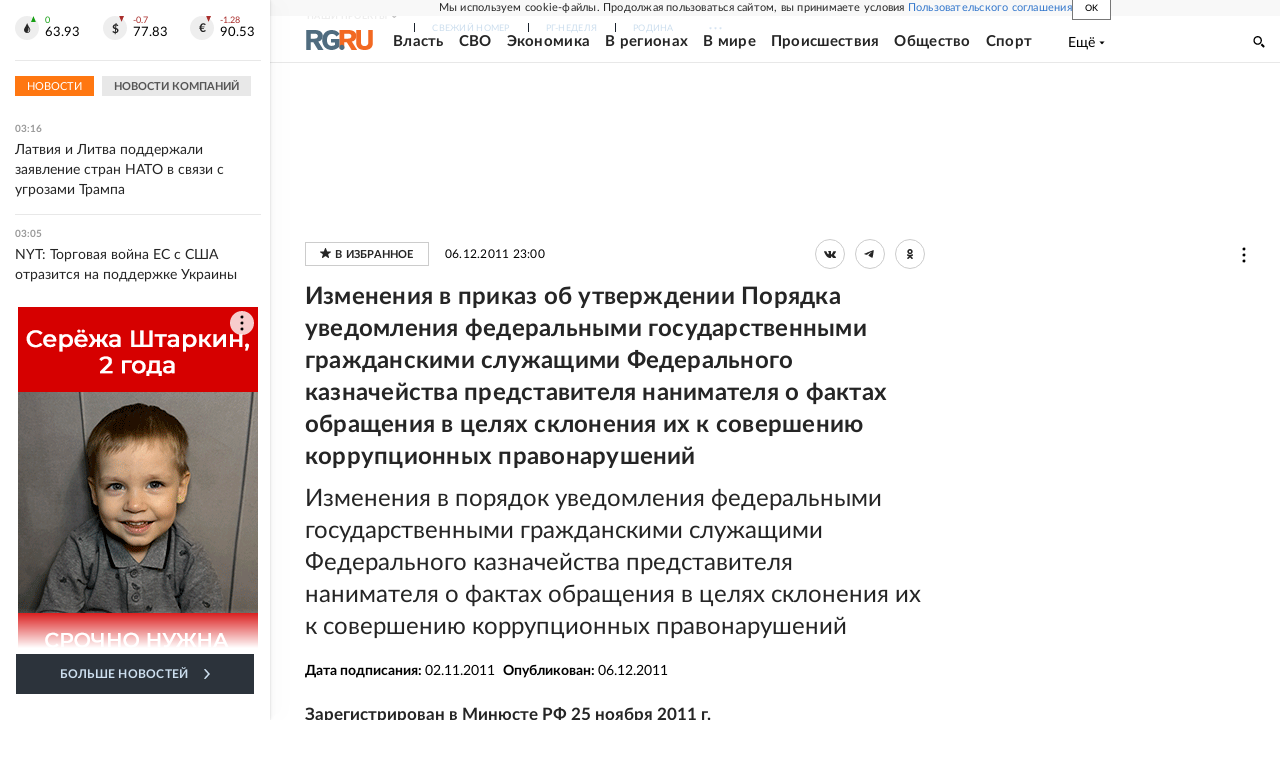

--- FILE ---
content_type: text/html
request_url: https://tns-counter.ru/nc01a**R%3Eundefined*rg_ru/ru/UTF-8/tmsec=mx3_rg_ru/557272632***
body_size: 16
content:
5CC67B0D696D798EG1768782222:5CC67B0D696D798EG1768782222